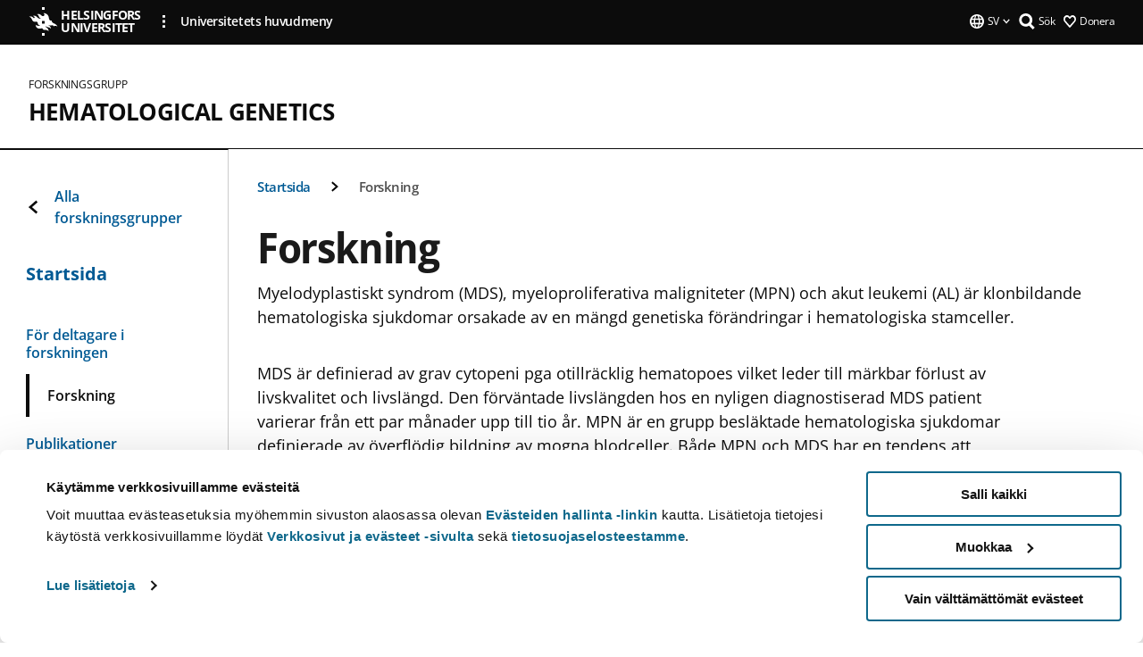

--- FILE ---
content_type: text/html; charset=UTF-8
request_url: https://www.helsinki.fi/sv/forskningsgrupp/hematological-genetics/forskning
body_size: 8757
content:

<!DOCTYPE html>
<html lang="sv" dir="ltr" prefix="og: https://ogp.me/ns#">
<head>
  <style>
    /* Hide Cookiebot branding as soon as page loads */
    #CybotCookiebotDialogHeader,
    #CybotCookiebotDialog.CybotEdge #CybotCookiebotDialogHeader {display: none !important;}
  </style>
  <script type="text/javascript" data-cookieconsent="ignore">
    window.dataLayer = window.dataLayer || [];
    function gtag() {
        dataLayer.push(arguments);
    }
    gtag("consent", "default", {
        ad_personalization: "denied",
        ad_storage: "denied",
        ad_user_data: "denied",
        analytics_storage: "denied",
        functionality_storage: "denied",
        personalization_storage: "denied",
        security_storage: "granted",
        wait_for_update: 500
    });
    gtag("set", "ads_data_redaction", true);
    gtag("set", "url_passthrough", true);
  </script>
  
      
  
  <meta charset="utf-8" />
<meta name="description" content="Myelodyplastiskt syndrom (MDS), myeloproliferativa maligniteter (MPN) och akut leukemi (AL) är klonbildande hematologiska sjukdomar orsakade av en mängd genetiska förändringar i hematologiska stamceller." />
<link rel="canonical" href="https://www.helsinki.fi/sv/forskningsgrupp/hematological-genetics/forskning" />
<meta property="og:site_name" content="Helsingfors universitet" />
<meta property="og:type" content="website" />
<meta property="og:url" content="https://www.helsinki.fi/sv/forskningsgrupp/hematological-genetics/forskning" />
<meta property="og:title" content="Forskning | Hematological genetics | Helsingfors universitet" />
<meta property="og:description" content="Myelodyplastiskt syndrom (MDS), myeloproliferativa maligniteter (MPN) och akut leukemi (AL) är klonbildande hematologiska sjukdomar orsakade av en mängd genetiska förändringar i hematologiska stamceller." />
<meta property="og:image" content="https://www.helsinki.fi/assets/drupal/s3fs-public/styles/og_images/public/migrated-research-group-pages/103799-lotta_pipetoi_testi.jpg?itok=J_gJDAqu" />
<meta name="twitter:card" content="summary_large_image" />
<meta name="twitter:description" content="Myelodyplastiskt syndrom (MDS), myeloproliferativa maligniteter (MPN) och akut leukemi (AL) är klonbildande hematologiska sjukdomar orsakade av en mängd genetiska förändringar i hematologiska stamceller." />
<meta name="twitter:title" content="Forskning | Hematological genetics | Helsingfors universitet" />
<meta name="twitter:image" content="https://www.helsinki.fi/assets/drupal/s3fs-public/styles/og_images/public/migrated-research-group-pages/103799-lotta_pipetoi_testi.jpg?itok=J_gJDAqu" />
<meta name="Generator" content="Drupal 10 (https://www.drupal.org)" />
<meta name="MobileOptimized" content="width" />
<meta name="HandheldFriendly" content="true" />
<meta name="viewport" content="width=device-width, initial-scale=1.0" />
<script id="Cookiebot" src="https://consent.cookiebot.com/uc.js" data-cbid="e422c4ee-0ebe-400c-b22b-9c74b6faeac3" async fetchpriority="high"></script>
<script type="application/ld+json">{
    "@context": "https://schema.org",
    "@type": "BreadcrumbList",
    "itemListElement": [
        {
            "@type": "ListItem",
            "position": 1,
            "name": "Startsida",
            "item": "https://www.helsinki.fi/sv"
        },
        {
            "@type": "ListItem",
            "position": 2,
            "name": "Hematological genetics",
            "item": "https://www.helsinki.fi/sv/forskningsgrupp/hematological-genetics"
        }
    ]
}</script>
<link rel="icon" href="/themes/custom/helsingin_yliopisto/favicon.ico" type="image/vnd.microsoft.icon" />
<link rel="alternate" hreflang="sv" href="https://www.helsinki.fi/sv/forskningsgrupp/hematological-genetics/forskning" />
<link rel="alternate" hreflang="en" href="https://www.helsinki.fi/en/researchgroups/hematological-genetics/research" />
<link rel="modulepreload" href="/themes/custom/helsingin_yliopisto/dist/hudslib-0.9.8/esm/globalScript-3f479486.js" as="script" crossorigin fetchpriority="high" />
<link rel="modulepreload" href="/themes/custom/helsingin_yliopisto/dist/hudslib-0.9.8/esm/huds-lib.js" as="script" crossorigin fetchpriority="high" />
<link rel="modulepreload" href="/themes/custom/helsingin_yliopisto/dist/hudslib-0.9.8/esm/hy-box.entry.js" as="script" crossorigin fetchpriority="high" />
<link rel="modulepreload" href="/themes/custom/helsingin_yliopisto/dist/hudslib-0.9.8/esm/hy-breadcrumbs_15.entry.js" as="script" crossorigin fetchpriority="high" />
<link rel="modulepreload" href="/themes/custom/helsingin_yliopisto/dist/hudslib-0.9.8/esm/hy-icon-caret-down.entry.js" as="script" crossorigin fetchpriority="high" />
<link rel="modulepreload" href="/themes/custom/helsingin_yliopisto/dist/hudslib-0.9.8/esm/hy-icon-caret-left.entry.js" as="script" crossorigin fetchpriority="high" />
<link rel="modulepreload" href="/themes/custom/helsingin_yliopisto/dist/hudslib-0.9.8/esm/hy-icon-caret-right.entry.js" as="script" crossorigin fetchpriority="high" />
<link rel="modulepreload" href="/themes/custom/helsingin_yliopisto/dist/hudslib-0.9.8/esm/hy-icon-caret-up.entry.js" as="script" crossorigin fetchpriority="high" />
<link rel="modulepreload" href="/themes/custom/helsingin_yliopisto/dist/hudslib-0.9.8/esm/hy-icon-globe.entry.js" as="script" crossorigin fetchpriority="high" />
<link rel="modulepreload" href="/themes/custom/helsingin_yliopisto/dist/hudslib-0.9.8/esm/hy-icon-heart-support.entry.js" as="script" crossorigin fetchpriority="high" />
<link rel="modulepreload" href="/themes/custom/helsingin_yliopisto/dist/hudslib-0.9.8/esm/hy-icon-hy-logo.entry.js" as="script" crossorigin fetchpriority="high" />
<link rel="modulepreload" href="/themes/custom/helsingin_yliopisto/dist/hudslib-0.9.8/esm/hy-icon-search.entry.js" as="script" crossorigin fetchpriority="high" />
<link rel="modulepreload" href="/themes/custom/helsingin_yliopisto/dist/hudslib-0.9.8/esm/hy-image.entry.js" as="script" crossorigin fetchpriority="high" />
<link rel="modulepreload" href="/themes/custom/helsingin_yliopisto/dist/hudslib-0.9.8/esm/hy-main.entry.js" as="script" crossorigin fetchpriority="high" />
<link rel="modulepreload" href="/themes/custom/helsingin_yliopisto/dist/hudslib-0.9.8/esm/index-2ffe17c9.js" as="script" crossorigin fetchpriority="high" />
<link rel="modulepreload" href="/themes/custom/helsingin_yliopisto/dist/hudslib-0.9.8/esm/utils-1e7f5184.js" as="script" crossorigin fetchpriority="high" />
<link rel="preload" href="/themes/custom/helsingin_yliopisto/dist/hudslib/fonts/Open-Sans-600/Open-Sans-600.woff2" as="font" crossorigin fetchpriority="high" />
<link rel="preload" href="/themes/custom/helsingin_yliopisto/dist/hudslib/fonts/Open-Sans-regular/Open-Sans-regular.woff2" as="font" crossorigin fetchpriority="high" />

  <title>Forskning | Hematological genetics | Helsingfors universitet</title>
  <link rel="stylesheet" media="all" href="/sites/default/files/css/css_kq4gKku6-phsWZ6n98t6GZmGgAB8OqQhik_D4hOZ5t0.css?delta=0&amp;language=sv&amp;theme=helsingin_yliopisto&amp;include=eJyNzUEKAjEMheELNTNHktTGNhCT0LQjc3sHXIjQhdufj_caSbBW1tspbM4xbC8UXBXijEFPEM6pLVQVyygQ40pal2Q2-Nn6C8HDdMSSHlzI3Pq4fg-mF9wjkmPH2tFb7KVPR9m-ZZvqMwtHo5I-83vGoDd-_WIJ" />
<link rel="stylesheet" media="all" href="/sites/default/files/css/css_FDoreftuaUPtxg1KlP9hl87e_xhV94gAyvTFtJWeazc.css?delta=1&amp;language=sv&amp;theme=helsingin_yliopisto&amp;include=eJyNzUEKAjEMheELNTNHktTGNhCT0LQjc3sHXIjQhdufj_caSbBW1tspbM4xbC8UXBXijEFPEM6pLVQVyygQ40pal2Q2-Nn6C8HDdMSSHlzI3Pq4fg-mF9wjkmPH2tFb7KVPR9m-ZZvqMwtHo5I-83vGoDd-_WIJ" />

  <script src="/themes/custom/helsingin_yliopisto/dist/hudslib-0.9.8/esm/huds-lib.js?v=0.9.8" type="module" defer fetchpriority="high"></script>
<script src="/themes/custom/helsingin_yliopisto/dist/hudslib-0.9.8/huds-lib/huds-lib.esm.js?v=0.9.8" nomodule defer></script>
<script src="/themes/custom/helsingin_yliopisto/dist/uhds-1.0.1/component-library/component-library.esm.js?v=1.0.1" type="module" defer fetchpriority="high"></script>


  <link rel="preconnect" href="//customer.cludo.com"/>
  <link rel="preconnect" href="//consent.cookiebot.com"/>
  <link rel="dns-prefetch" href="//siteimproveanalytics.com"/>
  <link rel="dns-prefetch" href="//d2oarllo6tn86.cloudfront.net" />
  <link rel="dns-prefetch" href="//connect.facebook.net" />

  <link rel="preload" href="https://customer.cludo.com/assets/2594/11998/cludo-search.min.css" as="style" onload="this.onload=null;this.rel='stylesheet'">
  <noscript><link rel="stylesheet" href="https://customer.cludo.com/assets/2594/11998/cludo-search.min.css"></noscript>

  
        <style>
    html :not(:defined){visibility:hidden}html.prerendered :not(:defined){visibility:visible}.visually-hidden{position:absolute!important;overflow:hidden;clip:rect(1px,1px,1px,1px);width:1px;height:1px;word-wrap:normal}
  </style>
</head>
<body class="ct--content_page is-group-page">
  <!-- Google Tag Manager (noscript) -->
  <noscript><iframe src="https://www.googletagmanager.com/ns.html?id=GTM-5PMSGQ"
  height="0" width="0" style="display:none;visibility:hidden"></iframe></noscript>
  <!-- End Google Tag Manager (noscript) -->

    <ds-store ds-language="sv"></ds-store>

    <a href="#main-content" class="visually-hidden focusable">
      Hoppa till huvudinnehåll
  </a>
  
    <div class="dialog-off-canvas-main-canvas" data-off-canvas-main-canvas>
    
<div class="layout-container">

  

  <header role="banner">
    
  <div class="hy-region--header">
    
              
                              
                                                                                  
        
                
                              
                                                                                                    
        
                
                              
                                                                                  
        
                
                              
                                                                                  
        
                
                              
                                                                                  
        
                
                  
                                                                                                          
                                                                                        
                                                                                        
                                                                                        
                                                                                        
                                                                                        
                      
            <hy-site-header
      is-group="true"
      is-luomus-group = "false"
      is-beta-group = "false"
      group-type = "research_group_menu"
      group-logo-url=""
      research-group-label = "Forskningsgrupp"
      site-label="Helsingfors universitet"
      site-url="/sv"
      logo-label="Hematological genetics"
      logo-url="/sv/forskningsgrupp/hematological-genetics"
      menu-label="Meny"
      menu-label-close="Stäng"
      data-menu-language="[{&quot;langCode&quot;:&quot;fi&quot;,&quot;abbr&quot;:&quot;SUOMI&quot;,&quot;label&quot;:&quot;SUOMI (FI)&quot;,&quot;isActive&quot;:false,&quot;isDisabled&quot;:true},{&quot;langCode&quot;:&quot;sv&quot;,&quot;abbr&quot;:&quot;SVENSKA&quot;,&quot;label&quot;:&quot;SVENSKA (SV)&quot;,&quot;isActive&quot;:true,&quot;url&quot;:&quot;\/sv\/forskningsgrupp\/hematological-genetics\/forskning&quot;},{&quot;langCode&quot;:&quot;en&quot;,&quot;abbr&quot;:&quot;ENGLISH&quot;,&quot;label&quot;:&quot;ENGLISH (EN)&quot;,&quot;isActive&quot;:false,&quot;url&quot;:&quot;\/en\/researchgroups\/hematological-genetics\/research&quot;}]"
      data-menu-donate="[{&quot;label&quot;:&quot;Donera&quot;,&quot;url&quot;:&quot;https:\/\/www.helsinki.fi\/sv\/innovationer-och-samarbete\/donera&quot;}]"
      data-site-header-labels="{&quot;menu_labels&quot;:{&quot;open&quot;:&quot;\u00d6ppna mobil meny&quot;,&quot;close&quot;:&quot;St\u00e4ng mobil meny&quot;,&quot;expand&quot;:&quot;\u00d6ppna submeny f\u00f6r&quot;,&quot;return&quot;:&quot;Tillbaka till f\u00f6reg\u00e5ende plan&quot;,&quot;home&quot;:&quot;Startsida&quot;,&quot;main&quot;:&quot;Huvudmeny&quot;,&quot;front_page&quot;:&quot;Startsida&quot;},&quot;search_labels&quot;:{&quot;label&quot;:&quot;S\u00f6k&quot;,&quot;open&quot;:&quot;S\u00f6k&quot;,&quot;close&quot;:&quot;S\u00f6k&quot;},&quot;language_labels&quot;:{&quot;open&quot;:&quot;\u00d6ppna spr\u00e5k meny&quot;,&quot;close&quot;:&quot;St\u00e4ng spr\u00e5k meny&quot;},&quot;group_pages&quot;:{&quot;university_main_menu&quot;:&quot;Universitetets huvudmeny&quot;,&quot;university_home_page&quot;:&quot;Universitetets &quot;,&quot;university_front_page&quot;:&quot;Startsida&quot;}}"
      data-site-search-labels="{&quot;search_description&quot;:&quot;web pages, study options, people, research groups, etc\u2026&quot;,&quot;search_placeholder&quot;:&quot;What do you want to find\u2026&quot;,&quot;search_label&quot;:&quot;S\u00f6k&quot;,&quot;search_close_label&quot;:&quot;Exit search&quot;,&quot;search_tools_label&quot;:&quot;Special Search tools&quot;}"
      data-search-tools="null"
      data-main-menu-links="[{&quot;menuLinkId&quot;:&quot;23949b425877470b042939ed7dd7520f&quot;,&quot;isActive&quot;:&quot;false&quot;,&quot;isExternal&quot;:false,&quot;label&quot;:&quot;Aktuellt&quot;,&quot;url&quot;:&quot;\/sv\/aktuellt&quot;,&quot;description&quot;:&quot;&quot;,&quot;closeButtonTitle&quot;:&quot;St\u00e4ng&quot;},{&quot;menuLinkId&quot;:&quot;3809668c62f68a322b04e9d7e83d2be6&quot;,&quot;isActive&quot;:&quot;false&quot;,&quot;isExternal&quot;:false,&quot;label&quot;:&quot;Utbildning och undervisning&quot;,&quot;url&quot;:&quot;\/sv\/utbildning-och-undervisning&quot;,&quot;description&quot;:&quot;&quot;,&quot;closeButtonTitle&quot;:&quot;St\u00e4ng&quot;},{&quot;menuLinkId&quot;:&quot;a5511251070caf4065b59603afb8406f&quot;,&quot;isActive&quot;:&quot;false&quot;,&quot;isExternal&quot;:false,&quot;label&quot;:&quot;Forskning&quot;,&quot;url&quot;:&quot;\/sv\/forskning&quot;,&quot;description&quot;:&quot;&quot;,&quot;closeButtonTitle&quot;:&quot;St\u00e4ng&quot;},{&quot;menuLinkId&quot;:&quot;536805e69bd47e9a43d8b574ce718432&quot;,&quot;isActive&quot;:&quot;false&quot;,&quot;isExternal&quot;:false,&quot;label&quot;:&quot;Innovationer och samarbete&quot;,&quot;url&quot;:&quot;\/sv\/innovationer-och-samarbete&quot;,&quot;description&quot;:&quot;&quot;,&quot;closeButtonTitle&quot;:&quot;St\u00e4ng&quot;},{&quot;menuLinkId&quot;:&quot;1c0a63f86fc85e1f9d2a8d2caa1e94e6&quot;,&quot;isActive&quot;:&quot;false&quot;,&quot;isExternal&quot;:false,&quot;label&quot;:&quot;Om oss&quot;,&quot;url&quot;:&quot;\/sv\/om-oss&quot;,&quot;description&quot;:&quot;&quot;,&quot;closeButtonTitle&quot;:&quot;St\u00e4ng&quot;},{&quot;menuLinkId&quot;:&quot;eda6b7586d606ffd7eff24869d731bd7&quot;,&quot;isActive&quot;:&quot;false&quot;,&quot;isExternal&quot;:false,&quot;label&quot;:&quot;Fakulteter och enheter&quot;,&quot;url&quot;:&quot;\/sv\/fakulteter-och-enheter&quot;,&quot;description&quot;:&quot;&quot;,&quot;closeButtonTitle&quot;:&quot;St\u00e4ng&quot;}]"
    >
      <nav
        role="navigation"
        class="hy-site-header__menu-desktop is-group is-dropdown js-hy-desktop-navigation"
        slot="menu"
        is-group="true"
        is-dropdown="true"
      >
                    </nav>
      <nav role='navigation' class="hy-mobile-menu js-hy-mobile-navigation is-hidden" slot="menu_mobile">
        <section class="hy-mobile-menu__header">
          <div id="menu-bc-container" class="hy-mobile-menu__breadcrumbs">
            <button
              aria-label="Return back to: Front page"
              class="hy-menu-mobile-breadcrumb is-hidden"
              data-home-label="Startsida"
              data-current-label="Startsida"
              data-main-nav-label="Huvudmeny"
              data-prev-level="0"
              data-front-url="/sv"
            >
              <hy-icon icon='hy-icon-caret-left' class="is-hidden" size=10></hy-icon>
              <span class='hy-menu-mobile-breadcrumb__label'>Startsida</span>
            </button>
            <a
              aria-label="Return back to: Front page"
              class="hy-menu-mobile-breadcrumb__link"
              href="/sv/forskningsgrupp/hematological-genetics"
            >
              <hy-icon icon='hy-icon-caret-left' class="is-hidden" size=10></hy-icon>
              <span class='hy-menu-mobile-breadcrumb__label'>Startsida</span>
            </a>
          </div>
          <button class="hy-mobile-menu__menu-close-button" aria-label="Close menu" disabled aria-hidden="true">
            <span>Close</span>
            <hy-icon icon='hy-icon-remove' size=16 />
          </button>
        </section>
        <section class="hy-mobile-menu__menu-container" data-mobile-menu="[{&quot;menu_link_id&quot;:&quot;4a82573f-7c7d-4257-bd74-23228d586df0&quot;,&quot;menu_parent_id&quot;:null,&quot;in_active_trail&quot;:false,&quot;menu_link_title&quot;:&quot;F\u00f6r deltagare i forskningen&quot;,&quot;menu_link_uri&quot;:&quot;\/sv\/forskningsgrupp\/hematological-genetics\/for-deltagare-i-forskningen&quot;,&quot;menu_link_level&quot;:1,&quot;menu_link_shortcuts&quot;:[]},{&quot;menu_link_id&quot;:&quot;e3e84dc5-a1c9-4c11-8ebb-75ec895924b9&quot;,&quot;menu_parent_id&quot;:null,&quot;in_active_trail&quot;:true,&quot;menu_link_title&quot;:&quot;Forskning&quot;,&quot;menu_link_uri&quot;:&quot;\/sv\/forskningsgrupp\/hematological-genetics\/forskning&quot;,&quot;menu_link_level&quot;:1,&quot;menu_link_shortcuts&quot;:[]},{&quot;menu_link_id&quot;:&quot;38e318c7-0c73-4582-bf25-eed393ded003&quot;,&quot;menu_parent_id&quot;:null,&quot;in_active_trail&quot;:false,&quot;menu_link_title&quot;:&quot;Publikationer&quot;,&quot;menu_link_uri&quot;:&quot;\/sv\/forskningsgrupp\/hematological-genetics\/publikationer&quot;,&quot;menu_link_level&quot;:1,&quot;menu_link_shortcuts&quot;:[]},{&quot;menu_link_id&quot;:&quot;5de3d0c5-708a-421c-8cc8-19742afac499&quot;,&quot;menu_parent_id&quot;:null,&quot;in_active_trail&quot;:false,&quot;menu_link_title&quot;:&quot;Personal&quot;,&quot;menu_link_uri&quot;:&quot;\/sv\/forskningsgrupp\/hematological-genetics\/personal&quot;,&quot;menu_link_level&quot;:1,&quot;menu_link_shortcuts&quot;:[]},{&quot;menu_link_id&quot;:&quot;14a0bc30-cb27-48f1-8b0b-b7c963e8f1dc&quot;,&quot;menu_parent_id&quot;:null,&quot;in_active_trail&quot;:false,&quot;menu_link_title&quot;:&quot;Kontakt&quot;,&quot;menu_link_uri&quot;:&quot;\/sv\/forskningsgrupp\/hematological-genetics\/kontakt&quot;,&quot;menu_link_level&quot;:1,&quot;menu_link_shortcuts&quot;:[]}]">
                  </section>
              </nav>
    </hy-site-header>
  

  </div>

  </header>

  
  

  

  

  
    <hy-main role="main" has-sidebar=true>
      <a id="main-content" tabindex="-1"></a>      <div class="layout-content">
        
<div class="hy-main-content-wrapper">
            </div>
                  
  <div class="hy-region--content">
    <div data-drupal-messages-fallback class="hidden"></div><div id="block-breadcrumbs-2">
  
    
      
  
                                              
                  
              
                    <div class="hy-main-content-wrapper">
        <hy-breadcrumbs variant='' data-items='[{&quot;text&quot;:&quot;Startsida&quot;,&quot;url&quot;:&quot;\/sv\/forskningsgrupp\/hematological-genetics&quot;},{&quot;text&quot;:&quot;Forskning&quot;,&quot;url&quot;:&quot;&quot;}]'>
      </hy-breadcrumbs>
    </div>

            

  </div>
<div class="node node--type-content-page node--view-mode-full ds-1col clearfix is-content-page">


      
            <div class="hy-main-content-wrapper">
        <div class="page-title__wrapper page-title__wrapper--common">
          <h1 class="page-title__h1 page-title__h1--common">
            Forskning
          </h1>
        </div>
      </div>
      
                    <div class="hy-main-content-wrapper">
              <hy-ingress>Myelodyplastiskt syndrom (MDS), myeloproliferativa maligniteter (MPN) och akut leukemi (AL) är klonbildande hematologiska sjukdomar orsakade av en mängd genetiska förändringar i hematologiska stamceller.</hy-ingress>
          </div>
            
                    


  <div class="paragraph paragraph--type--text-paragraph paragraph--view-mode--default">
    
              <div class="hy-main-content-wrapper">
              
      <hy-paragraph-text variant=content_page placement=external>
        
                    <p>MDS är definierad av grav cytopeni pga otillräcklig hematopoes vilket leder till märkbar förlust av livskvalitet och livslängd. Den förväntade livslängden hos en nyligen diagnostiserad MDS patient varierar från ett par månader upp till tio år. MPN är en grupp besläktade hematologiska sjukdomar definierade av överflödig bildning av mogna blodceller. Både MPN och MDS har en tendens att utvecklas till akut myeloid leukemi (AML) vilket avsevärt förvärrar sjukdomens prognos. I allmänhet diagnostiseras dessa sjukdomar hos patienter över 50 år och ärftlig benägenhet bör misstänkas i patienter som insjuknar som unga uxna eller barn. </p>
<p>AL är däremot en grupp hematopoes maligniteter som kan påverka patienter av alla åldrar. Sjukdomen definieras av cancerceller, specifikt blastceller, som befinner sig i patientens benmärg och är oförmögna att utvecklas till mogna myeloida eller lymfoida blodceller. Beroende på patientes ålder och allmän tillstånd samt sjukdomens undervariant så leder akut leukemi till dödsfall i 10-80 % av fallen trots administrerad cancevård. Genom att kartlägga det patologiska <br><br>
händelseförloppet i hematopoesen kan vi även öka vår kunskap om den normala blodutvecklingsprocessen. </p>
<p>Fynd av groddbansmutationer används redan idag för att välja den optimala tidpunkten för stamcellstransplantation och val av donator. För en lyckad genetisk rådgivning krävs även kunskap om mutationernas prevalens, deras penetrans och effekt på den kliniska fenotypen. Förutom de dominerande högt penetrativa mutationerna kan även vanliga genetiska variationer bidra till formationen av tumörer.</p>
<p>Vår forsknings syfte är att förstå hur nedärvda och förvärvade genetiska faktorer bidrar till utvecklingen och det kliniska förloppet av hematologiska maligniteter.</p>

            
      </hy-paragraph-text>

                    <hy-box mb="1.75, 1.75, 2, 2.5"></hy-box>
      
              </div>
      
      </div>

            
  
</div>

  </div>

          
              </div>

              <aside class="layout-sidebar-first">
          
  <div class="hy-region--sidebar_first">
          
      <div class="hy-sidebar-menu">
          <span class="hy-sidebar-menu__back-container">
                                <a class="hy-sidebar-menu__back" href="/sv/forskningsgrupp/hematological-genetics">
                <hy-icon
                  class='hy-sidebar-menu__item__icon--back'
                  icon='hy-icon-caret-left'
                  fill='currentColor'
                  size=16
                ></hy-icon>
                Alla forskningsgrupper
              </a>
                          </span>
              <span
          data-has-children="false"
          class="hy-sidebar-menu__current"
        >
                              <a href="/sv/forskningsgrupp/hematological-genetics">
              Startsida
            </a>
                          </span>
                                          <ul class="hy-sidebar-menu__container">
                                                                <li
          class="hy-sidebar-menu__item"
          data-menu-link-id="af28c6e1a1957970926e5f5c889bcac2"
                                                        data-drupal-link-system-path="node/38065"
                                                  >
                      <a
              class="hy-sidebar-menu__item__link"
              href="/sv/forskningsgrupp/hematological-genetics/for-deltagare-i-forskningen"
            >
              För deltagare i forskningen
                          </a>
                  </li>
                                                                <li class="hy-sidebar-menu__item is-active" data-menu-link-id="a53fe32d9b087c2b16121bfdc7735a40" aria-current="page" data-drupal-link-system-path="node/25887" data-in-active-trail="true" data-is-active="true">
                      <span
              data-current="true"
              class="hy-sidebar-menu__item__link"
            >
              Forskning
            </span>
                  </li>
                                                                <li
          class="hy-sidebar-menu__item"
          data-menu-link-id="223d0fa29cf780b37a98bcb71fa356a9"
                                                        data-drupal-link-system-path="node/26160"
                                                  >
                      <a
              class="hy-sidebar-menu__item__link"
              href="/sv/forskningsgrupp/hematological-genetics/publikationer"
            >
              Publikationer
                          </a>
                  </li>
                                                                <li
          class="hy-sidebar-menu__item"
          data-menu-link-id="56608f8e39c1bf646b1a2ff66ad2a97d"
                                                        data-drupal-link-system-path="node/26159"
                                                  >
                      <a
              class="hy-sidebar-menu__item__link"
              href="/sv/forskningsgrupp/hematological-genetics/personal"
            >
              Personal
                          </a>
                  </li>
                                                                <li
          class="hy-sidebar-menu__item"
          data-menu-link-id="0d86f517a9ac85e6a1997c8865daa5fd"
                                                        data-drupal-link-system-path="node/25888"
                                                  >
                      <a
              class="hy-sidebar-menu__item__link"
              href="/sv/forskningsgrupp/hematological-genetics/kontakt"
            >
              Kontakt
                          </a>
                  </li>
          </ul>
  
              </div>


  </div>

        </aside>
      
          </hy-main>

                      
    <hy-footer>
      
  <div class="hy-region--footer">
    
  

                                                                                                                                                                                            
                
                                                                                                                                                                                                                                        
                
                              
                
                                                                                                                                            
                
                  
    <hy-footer-base
      logo-label='Helsingfors universitet'
      logo-url='/'
      some-label='Följ oss'
      copyright-text='© Helsingfors universitet 2025'
      data-footer-base-links='[{&quot;label&quot;:&quot;Snabbl\u00e4nkar&quot;,&quot;url&quot;:&quot;&quot;,&quot;isExternal&quot;:false,&quot;mainlink&quot;:true,&quot;items&quot;:[{&quot;label&quot;:&quot;Bibliotek&quot;,&quot;url&quot;:&quot;https:\/\/www.helsinki.fi\/sv\/helsingfors-universitets-bibliotek&quot;,&quot;isExternal&quot;:&quot;external&quot;},{&quot;label&quot;:&quot;Karri\u00e4r och lediga anst\u00e4llningar&quot;,&quot;url&quot;:&quot;\/sv\/om-oss\/karriar-och-lediga-anstallningar&quot;,&quot;isExternal&quot;:false},{&quot;label&quot;:&quot;N\u00e4tbutik&quot;,&quot;url&quot;:&quot;https:\/\/go.innoflame.fi\/goshop\/unihelsinki\/en\/&quot;,&quot;isExternal&quot;:&quot;external&quot;}]},{&quot;label&quot;:&quot;Kontaktuppgifter&quot;,&quot;url&quot;:&quot;&quot;,&quot;isExternal&quot;:false,&quot;mainlink&quot;:true,&quot;items&quot;:[{&quot;label&quot;:&quot;Persons\u00f6kning&quot;,&quot;url&quot;:&quot;https:\/\/www.helsinki.fi\/sv\/om-oss\/personer\/personsokning&quot;,&quot;isExternal&quot;:&quot;external&quot;},{&quot;label&quot;:&quot;Universitetets kontaktuppgifter och byggnadernas \u00f6ppettider&quot;,&quot;url&quot;:&quot;https:\/\/www.helsinki.fi\/sv\/om-oss\/det-har-ar-helsingfors-universitet\/universitetets-kontaktuppgifter&quot;,&quot;isExternal&quot;:&quot;external&quot;},{&quot;label&quot;:&quot;Universitetets faktureringsuppgifter&quot;,&quot;url&quot;:&quot;\/sv\/om-oss\/det-har-ar-helsingfors-universitet\/universitetets-kontaktuppgifter\/universitetets-faktureringsuppgifter&quot;,&quot;isExternal&quot;:false},{&quot;label&quot;:&quot;Press och media&quot;,&quot;url&quot;:&quot;\/sv\/aktuellt\/tjanster-press-och-media&quot;,&quot;isExternal&quot;:false}]},{&quot;label&quot;:&quot;Ge respons&quot;,&quot;url&quot;:&quot;\/sv\/ge-respons&quot;,&quot;isExternal&quot;:false,&quot;mainlink&quot;:true,&quot;items&quot;:[]},{&quot;label&quot;:&quot;F\u00f6r universitetsgemenskapen&quot;,&quot;url&quot;:&quot;&quot;,&quot;isExternal&quot;:false,&quot;mainlink&quot;:true,&quot;items&quot;:[{&quot;label&quot;:&quot;Studietj\u00e4nsten f\u00f6r studerande&quot;,&quot;url&quot;:&quot;https:\/\/studies.helsinki.fi\/startsida&quot;,&quot;isExternal&quot;:&quot;external&quot;},{&quot;label&quot;:&quot;Intran\u00e4tet Flamma&quot;,&quot;url&quot;:&quot;https:\/\/flamma.helsinki.fi\/&quot;,&quot;isExternal&quot;:&quot;external&quot;}]}]'
      data-footer-post-section-links='[{&quot;label&quot;:&quot;Dataskydd&quot;,&quot;url&quot;:&quot;\/sv\/om-oss\/behandling-av-uppgifter-vid-universitetet\/dataskydd&quot;,&quot;isExternal&quot;:false},{&quot;label&quot;:&quot;Hantering av kakor&quot;,&quot;url&quot;:&quot;\/sv\/hantering-av-kakor-pa-helsingfors-universitets-webbplatser&quot;,&quot;isExternal&quot;:false},{&quot;label&quot;:&quot;Information om webbplatsen&quot;,&quot;url&quot;:&quot;\/sv\/information-om-webbplatsen&quot;,&quot;isExternal&quot;:false},{&quot;label&quot;:&quot;Tillg\u00e4nglighetsutl\u00e5tande&quot;,&quot;url&quot;:&quot;\/sv\/tillganglighetsutlatande&quot;,&quot;isExternal&quot;:false}]'
      data-footer-base-some='[{&quot;label&quot;:&quot;F\u00f6lj oss p\u00e5 Facebook&quot;,&quot;url&quot;:&quot;https:\/\/www.facebook.com\/HelsinkiUniversity&quot;,&quot;type&quot;:&quot;facebook&quot;},{&quot;label&quot;:&quot;F\u00f6lj oss p\u00e5 Youtube&quot;,&quot;url&quot;:&quot;https:\/\/www.youtube.com\/user\/universityofhelsinki&quot;,&quot;type&quot;:&quot;youtube&quot;},{&quot;label&quot;:&quot;F\u00f6lj oss p\u00e5 Linkedin&quot;,&quot;url&quot;:&quot;https:\/\/fi.linkedin.com\/school\/university-of-helsinki\/&quot;,&quot;type&quot;:&quot;linkedin&quot;},{&quot;label&quot;:&quot;F\u00f6lj oss p\u00e5 Instagram&quot;,&quot;url&quot;:&quot;https:\/\/www.instagram.com\/universityofhelsinki\/&quot;,&quot;type&quot;:&quot;instagram&quot;},{&quot;label&quot;:&quot;F\u00f6lj oss p\u00e5 Tiktok&quot;,&quot;url&quot;:&quot;https:\/\/www.tiktok.com\/@helsinginyliopisto&quot;,&quot;type&quot;:&quot;tiktok&quot;}]'
    >
      <address slot="content">
        PB 3 (Fabiansgatan 33)
00014 Helsingfors universitet

Växel:
+358 (0) 2941 911 (msa/lna)
      </address>
    </hy-footer-base>
  
  </div>

    </hy-footer>
  </div>

  </div>

  

  <script type="application/json" data-drupal-selector="drupal-settings-json">{"path":{"baseUrl":"\/","pathPrefix":"sv\/","currentPath":"node\/25887","currentPathIsAdmin":false,"isFront":false,"currentLanguage":"sv"},"pluralDelimiter":"\u0003","suppressDeprecationErrors":true,"groupMenuName":"group_menu_link_content-2248","groupMenuNameId":"2248","groupFooterMenuName":"group_menu_link_content-2247","groupFooterMenuNameId":"2247","user":{"uid":0,"permissionsHash":"17f5cac32b0538e2a6527a0c257cfa201ba13ccebc7739456f0b955b8a289aa4"}}</script>
<script src="/sites/default/files/js/js_ZH3YH3StBta1CYf7HlQDbKTfs41lRmQ1GaonXE1uJgs.js?scope=footer&amp;delta=0&amp;language=sv&amp;theme=helsingin_yliopisto&amp;include=eJyN0EEOwjAMBMAPYfEklDRuYuHYUe0C-T3hiNQGLj7sjvbggmwkmeTWmbSRuV4TGmUB6-ZYgSleyoHKrDEwmI9I8iEpQRIjLLwnhYQc-oytm1r9w2WvM9RHaXfXBhIelIOTypmsGmks_oCCT4M1LB71BU2N5vJzGN1xm-O9wNen37VEnZE"></script>
<script src="/themes/custom/helsingin_yliopisto/dist/js/hy-hy.min.js?v=1.x" defer></script>
<script src="/themes/custom/helsingin_yliopisto/dist/js/hy-handle-cludo-delay.min.js?v=1.x" defer fetchpriority="low"></script>
<script src="/themes/custom/helsingin_yliopisto/dist/js/hy-handle-frosmo-delay.min.js?v=1.x" defer fetchpriority="low"></script>
<script src="/themes/custom/helsingin_yliopisto/dist/js/hy-handle-gtm-delay.min.js?v=1.x" defer fetchpriority="low"></script>
<script src="/themes/custom/helsingin_yliopisto/dist/js/hy-desktop-navigation.min.js?v=1.x" defer></script>
<script src="/themes/custom/helsingin_yliopisto/dist/js/hy-mobile-navigation.min.js?v=1.x" defer></script>
<script src="/themes/custom/helsingin_yliopisto/dist/js/hy-news-factbox-position.min.js?v=1.x" defer fetchpriority="low"></script>
<script src="/themes/custom/helsingin_yliopisto/dist/js/hy-news-newsletter-position.min.js?v=1.x" defer fetchpriority="low"></script>


  
  
      
  </body>
</html>
